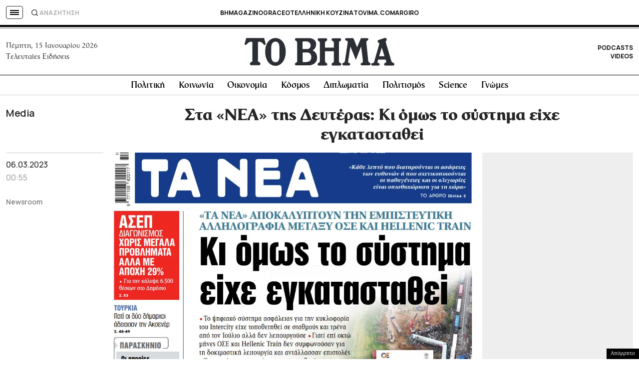

--- FILE ---
content_type: text/html; charset=utf-8
request_url: https://www.google.com/recaptcha/api2/aframe
body_size: 182
content:
<!DOCTYPE HTML><html><head><meta http-equiv="content-type" content="text/html; charset=UTF-8"></head><body><script nonce="c5-dR9iqMD4ulp6gEjaBWA">/** Anti-fraud and anti-abuse applications only. See google.com/recaptcha */ try{var clients={'sodar':'https://pagead2.googlesyndication.com/pagead/sodar?'};window.addEventListener("message",function(a){try{if(a.source===window.parent){var b=JSON.parse(a.data);var c=clients[b['id']];if(c){var d=document.createElement('img');d.src=c+b['params']+'&rc='+(localStorage.getItem("rc::a")?sessionStorage.getItem("rc::b"):"");window.document.body.appendChild(d);sessionStorage.setItem("rc::e",parseInt(sessionStorage.getItem("rc::e")||0)+1);localStorage.setItem("rc::h",'1768437741156');}}}catch(b){}});window.parent.postMessage("_grecaptcha_ready", "*");}catch(b){}</script></body></html>

--- FILE ---
content_type: application/javascript; charset=utf-8
request_url: https://fundingchoicesmessages.google.com/f/AGSKWxXQSaZ2KTOP4-_3su-oeetqnsk-M2_uGJM1pOdxKM5EEx46iRa0miAykoz6Hz6TmiILHZ84Yc4-IlZCF_2UoA4Sr0LYkQuYaSpqF2E1A8_4InY5Z7m-EYEf6GgLhinwjz4lCSrUQlA8lKALa5Tq1c8Qh1I9-DUOLnsHFGttDpVBRP2j_VrL_5zu-7jn/_/prebid-_adtext_/postprofilehorizontalad..textads./mgid-ad-
body_size: -1289
content:
window['58df44a0-a288-4acf-ae03-dd2af5d26877'] = true;